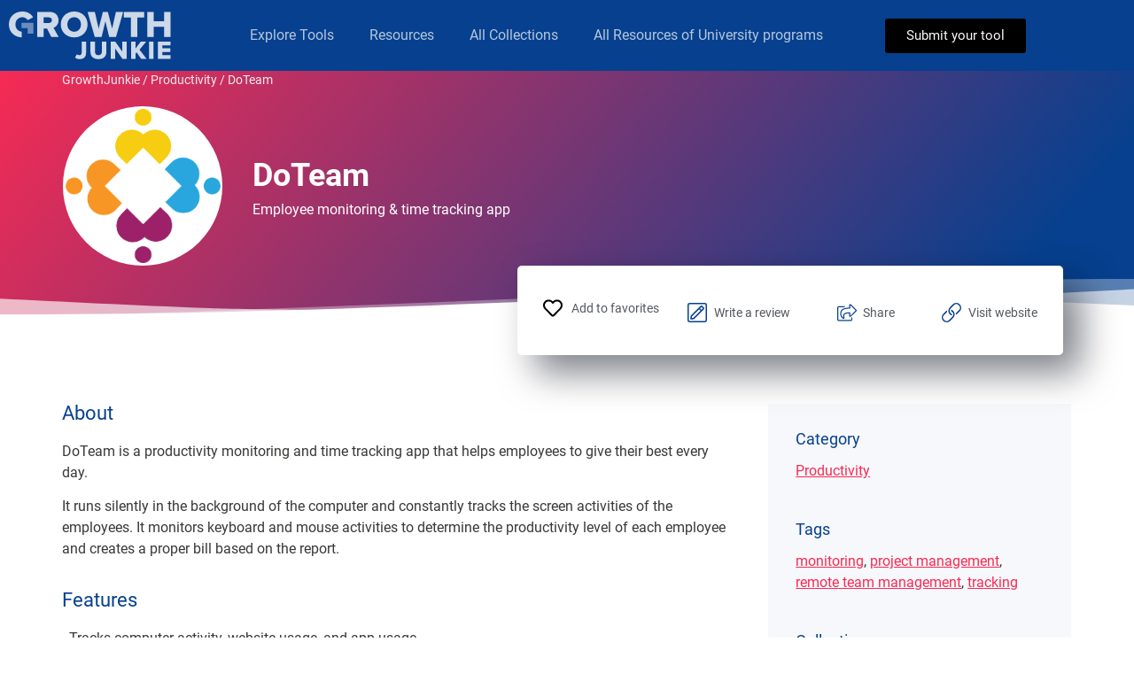

--- FILE ---
content_type: text/css
request_url: https://growthjunkie.com/wp-content/plugins/wordpress-clap-button/assets/css/clap-button.css?ver=1.3.5
body_size: 551
content:

/**
 * Clap Button Styles
 */

/* Container styles */
.clap-button-container {
    display: flex;
    align-items: center;
    font-family: -apple-system, BlinkMacSystemFont, "Segoe UI", Roboto, Oxygen, Ubuntu, Cantarell, "Open Sans", "Helvetica Neue", sans-serif;
    user-select: none;
}

/* Button styles */
.clap-button {
    display: flex;
    align-items: center;
    justify-content: center;
    border-radius: 50%;
    border: none;
    background-color: transparent !important;
    cursor: pointer;
    margin-right: 10px;
    transition: all 0.25s ease;
    outline: none;
    -webkit-tap-highlight-color: transparent;
    position: relative;
    box-shadow: none !important;
    transform: none !important; /* Prevent any rotation */
}

.clap-button.active svg,
.clap-button.active img {
    transform: scale(1.2) rotate(0deg) !important;
}

.clap-button.active {
    background-color: transparent !important;
    border: none;
    transform: none !important;
}

/* Disabled state */
.clap-button.disabled {
    opacity: 0.5;
    cursor: not-allowed;
    border: none;
}

/* Count display */
.clap-count {
    font-size: 14px;
    font-weight: 500;
    color: #666;
    min-width: 24px;
}

/* Icon styles */
.clap-icon {
    width: 24px;
    height: 24px;
    transition: transform 0.25s ease;
    border: none;
    outline: none;
    transform: none !important; /* Prevent any rotation */
    display: block !important; /* Ensure proper rendering */
}

/* Animation styles */
@keyframes pulse {
    0% {
        transform: scale(1) rotate(0deg);
    }
    70% {
        transform: scale(1.05) rotate(0deg);
    }
    100% {
        transform: scale(1) rotate(0deg);
    }
}

.clap-button:active {
    transform: scale(0.95) rotate(0deg) !important; /* Scale but prevent rotation */
    background-color: transparent !important;
    border: none;
    box-shadow: none !important;
    outline: none;
}

/* Dot animation colors and styles */
.clap-dot {
    position: absolute;
    display: block;
    width: 8px;
    height: 8px;
    border-radius: 50%;
    pointer-events: none;
    animation: dot-float 1.2s ease-out forwards;
    z-index: 1200; /* Set z-index for particles to be below the icon but above the button */
}

.clap-dot.square {
    border-radius: 2px;
}

.clap-dot.triangle {
    border-radius: 0;
    width: 0;
    height: 0;
    border-left: 5px solid transparent;
    border-right: 5px solid transparent;
    border-bottom: 8px solid currentColor;
    background-color: transparent !important;
}

/* Different colors for dots */
.clap-dot.color-1 { background-color: #00c864; }
.clap-dot.color-2 { background-color: #4caf50; }
.clap-dot.color-3 { background-color: #8bc34a; }
.clap-dot.color-4 { background-color: #cddc39; }
.clap-dot.color-5 { background-color: #ffc107; }
.clap-dot.color-6 { background-color: #ff9800; }
.clap-dot.color-7 { background-color: #ff5722; }
.clap-dot.color-8 { background-color: #f44336; }

/* Triangle colors need special handling */
.clap-dot.triangle.color-1 { border-bottom-color: #00c864; }
.clap-dot.triangle.color-2 { border-bottom-color: #4caf50; }
.clap-dot.triangle.color-3 { border-bottom-color: #8bc34a; }
.clap-dot.triangle.color-4 { border-bottom-color: #cddc39; }
.clap-dot.triangle.color-5 { border-bottom-color: #ffc107; }
.clap-dot.triangle.color-6 { border-bottom-color: #ff9800; }
.clap-dot.triangle.color-7 { border-bottom-color: #ff5722; }
.clap-dot.triangle.color-8 { border-bottom-color: #f44336; }

@keyframes dot-float {
    0% {
        opacity: 1;
        transform: translate(0, 0) scale(1) rotate(0deg);
    }
    100% {
        opacity: 0;
        transform: translate(var(--tx), var(--ty)) scale(0.5) rotate(0deg);
    }
}
